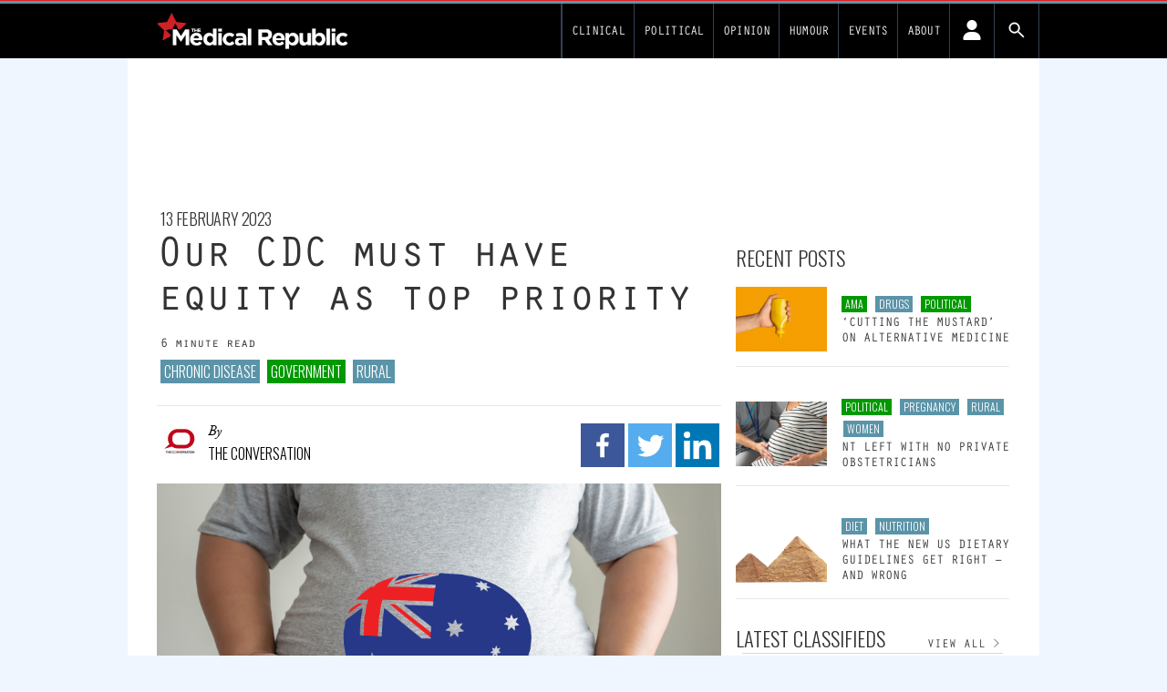

--- FILE ---
content_type: text/css
request_url: https://newsite.medicalrepublic.com.au//app/themes/TMR2/css/app.css?ver=0.1.4
body_size: 12025
content:
/*! tailwindcss v3.1.6 | MIT License | https://tailwindcss.com*/*,:after,:before{box-sizing:border-box;border:0 solid #e5e7eb}:after,:before{--tw-content:""}html{line-height:1.5;-webkit-text-size-adjust:100%;-moz-tab-size:4;-o-tab-size:4;tab-size:4;font-family:ui-sans-serif,system-ui,-apple-system,BlinkMacSystemFont,Segoe UI,Roboto,Helvetica Neue,Arial,Noto Sans,sans-serif,Apple Color Emoji,Segoe UI Emoji,Segoe UI Symbol,Noto Color Emoji}body{margin:0;line-height:inherit}hr{height:0;color:inherit;border-top-width:1px}abbr:where([title]){-webkit-text-decoration:underline dotted;text-decoration:underline dotted}h1,h2,h3,h4,h5,h6{font-size:inherit;font-weight:inherit}a{color:inherit;text-decoration:inherit}b,strong{font-weight:bolder}code,kbd,pre,samp{font-family:ui-monospace,SFMono-Regular,Menlo,Monaco,Consolas,Liberation Mono,Courier New,monospace;font-size:1em}small{font-size:80%}sub,sup{font-size:75%;line-height:0;position:relative;vertical-align:initial}sub{bottom:-.25em}sup{top:-.5em}table{text-indent:0;border-color:inherit;border-collapse:collapse}button,input,optgroup,select,textarea{font-family:inherit;font-size:100%;font-weight:inherit;line-height:inherit;color:inherit;margin:0;padding:0}button,select{text-transform:none}[type=button],[type=reset],[type=submit],button{-webkit-appearance:button;background-color:initial;background-image:none}:-moz-focusring{outline:auto}:-moz-ui-invalid{box-shadow:none}progress{vertical-align:initial}::-webkit-inner-spin-button,::-webkit-outer-spin-button{height:auto}[type=search]{-webkit-appearance:textfield;outline-offset:-2px}::-webkit-search-decoration{-webkit-appearance:none}::-webkit-file-upload-button{-webkit-appearance:button;font:inherit}summary{display:list-item}blockquote,dd,dl,figure,h1,h2,h3,h4,h5,h6,hr,p,pre{margin:0}fieldset{margin:0}fieldset,legend{padding:0}menu,ol,ul{list-style:none;margin:0;padding:0}textarea{resize:vertical}input::-moz-placeholder,textarea::-moz-placeholder{opacity:1;color:#9ca3af}input::placeholder,textarea::placeholder{opacity:1;color:#9ca3af}[role=button],button{cursor:pointer}:disabled{cursor:default}audio,canvas,embed,iframe,img,object,svg,video{display:block;vertical-align:middle}img,video{max-width:100%;height:auto}.min-w-screen-lg{min-width:635px}.custom-logo{max-width:210px}@media (min-width:863px){.custom-logo{max-width:180px}}@media (min-width:1000px){.custom-logo{max-width:210px}}#wpadminbar{position:fixed}.admin-bar #core-header{padding-top:2.8rem}@media (min-width:863px){.admin-bar #core-header{padding-top:2rem}}:target{scroll-margin-top:100px}.entry-content>*,article>:not(.entry-content){margin-left:auto;margin-right:auto;max-width:100%}.entry-title{margin-bottom:.25rem;font-family:Orator W01 Mono,Helvetica Neue,Helvetica,Arial,sans-serif;font-size:3rem;line-height:1;letter-spacing:-.05em;--tw-text-opacity:1;color:rgb(51 51 51/var(--tw-text-opacity))}#menu-main .menu-item-object-page.menu-item-has-children .sub-menu{padding-top:.625rem}@media (min-width:863px){#menu-main .menu-item-object-page.menu-item-has-children .sub-menu{padding-top:0}}#menu-main .menu-item-object-page.menu-item-has-children .sub-menu .menu-item{display:block;padding-left:0}@media (min-width:863px){#menu-main .menu-item-object-page.menu-item-has-children .sub-menu .menu-item{padding-left:1rem}}#menu-main .menu-item-object-page.menu-item-has-children .sub-menu .menu-item{padding-top:.625rem;padding-bottom:.625rem}@media (min-width:863px){#menu-main .menu-item-object-page.menu-item-has-children .sub-menu .menu-item{padding-top:0;padding-bottom:0}}#menu-main .menu-item-object-page.menu-item-has-children .sub-menu .menu-item{letter-spacing:-.08em}@media (min-width:863px){#menu-main .menu-item-has-children{padding-left:.625rem;padding-right:.625rem}}#menu-main .noclick{position:inherit}#menu-main #login_out{display:none}@media (min-width:863px){#menu-main #login_out{display:block}}.page .entry-content h1,.single .entry-content h1{font-size:1.5rem;line-height:2rem;font-family:Orator W01 Mono,Helvetica Neue,Helvetica,Arial,sans-serif}.page .entry-content h2,.single .entry-content h2{font-size:1.25rem;margin:0;font-family:Oswald,Helvetica Neue,Helvetica,Arial,sans-serif;font-weight:300!important;text-transform:uppercase;margin-bottom:.125rem}.page .entry-content h3,.single .entry-content h3{font-size:1.125rem;line-height:1.75rem;margin:0;font-family:Oswald,Helvetica Neue,Helvetica,Arial,sans-serif;font-weight:300!important;text-transform:uppercase}.page .entry-content h4,.single .entry-content h4{font-size:1rem;line-height:1.5rem;margin:0;font-family:Oswald,Helvetica Neue,Helvetica,Arial,sans-serif;font-weight:300!important;text-transform:uppercase}.page .entry-content ol a,.page .entry-content p a,.page .entry-content ul a,.single .entry-content ol a,.single .entry-content p a,.single .entry-content ul a{font-weight:600;--tw-text-opacity:1;color:rgb(96 165 250/var(--tw-text-opacity));-webkit-text-decoration-line:none;text-decoration-line:none}.page .entry-content ol a:hover,.page .entry-content p a:hover,.page .entry-content ul a:hover,.single .entry-content ol a:hover,.single .entry-content p a:hover,.single .entry-content ul a:hover{-webkit-text-decoration-line:underline;text-decoration-line:underline}.page .entry-content ol,.page .entry-content p,.page .entry-content ul,.single .entry-content ol,.single .entry-content p,.single .entry-content ul{margin-bottom:1.5rem;overflow-wrap:break-word}.page .entry-content ul:not(.block-editor-block-variation-picker__variations) li,.single .entry-content ul:not(.block-editor-block-variation-picker__variations) li{list-style-position:inside;list-style-type:disc}.page .entry-content ul:not(.block-editor-block-variation-picker__variations) li ul,.single .entry-content ul:not(.block-editor-block-variation-picker__variations) li ul{margin-bottom:0;padding-left:2rem}.page .entry-content ul:not(.block-editor-block-variation-picker__variations) li ul li,.single .entry-content ul:not(.block-editor-block-variation-picker__variations) li ul li{list-style-type:circle}.page .entry-content ul.slick-dots,.single .entry-content ul.slick-dots{margin-bottom:0}.page .entry-content ol li,.single .entry-content ol li{list-style-position:inside;list-style-type:decimal}.page .entry-content figure.wp-block-embed.is-type-video,.single .entry-content figure.wp-block-embed.is-type-video{position:relative;width:100%}@media (min-width:1366px){.page .entry-content figure.wp-block-embed.is-type-video,.single .entry-content figure.wp-block-embed.is-type-video{width:auto;max-width:635px}}.page .entry-content figure.wp-block-embed.is-type-video,.single .entry-content figure.wp-block-embed.is-type-video{height:0;padding-bottom:56.25%}@media (min-width:1366px){.page .entry-content figure.wp-block-embed.is-type-video,.single .entry-content figure.wp-block-embed.is-type-video{padding-bottom:41.45%}}.page .entry-content figure.wp-block-embed.is-type-video .wp-block-embed__wrapper,.single .entry-content figure.wp-block-embed.is-type-video .wp-block-embed__wrapper{position:absolute;top:0;left:0;width:100%;height:100%}.page .entry-content figure.wp-block-embed.is-type-video .wp-block-embed__wrapper iframe,.single .entry-content figure.wp-block-embed.is-type-video .wp-block-embed__wrapper iframe{width:100%;height:100%}.page .entry-content figure.wp-block-embed.is-type-video.alignwide,.single .entry-content figure.wp-block-embed.is-type-video.alignwide{padding-bottom:56.25%}.page .entry-content figure.wp-block-embed.is-type-video.alignleft,.page .entry-content figure.wp-block-embed.is-type-video.alignright,.single .entry-content figure.wp-block-embed.is-type-video.alignleft,.single .entry-content figure.wp-block-embed.is-type-video.alignright{width:100%;max-width:100%}@media (min-width:1366px){.page .entry-content figure.wp-block-embed.is-type-video.alignleft,.page .entry-content figure.wp-block-embed.is-type-video.alignright,.single .entry-content figure.wp-block-embed.is-type-video.alignleft,.single .entry-content figure.wp-block-embed.is-type-video.alignright{max-width:635px}}.page .entry-content blockquote,.single .entry-content blockquote{font-family:Orator W01 Mono,Helvetica Neue,Helvetica,Arial,sans-serif;font-weight:700;text-transform:uppercase}.page .entry-content blockquote cite,.single .entry-content blockquote cite{font-family:Adobe Garamond W01,Georgia,Times New Roman,Times,serif;font-weight:400;text-transform:none;font-style:italic!important;letter-spacing:-.025em}.page .entry-content figcaption,.single .entry-content figcaption{font-family:Adobe Garamond W01,Georgia,Times New Roman,Times,serif;font-size:1.25rem;font-weight:600;font-style:italic}.single .entry-content h1,.single .entry-content h2,.single .entry-content h3,.single .entry-content h4{max-width:863px}.single .entry-content ol,.single .entry-content p,.single .entry-content ul{margin-left:0;max-width:635px}.single .entry-content ul.slick-dots{max-width:863px}.single .entry-content .wp-block-media-text,.single .entry-content .wp-block-separator{margin-left:0;max-width:635px!important}.single .entry-content .wp-block-media-text.alignwide,.single .entry-content .wp-block-separator.alignwide{max-width:863px!important}.single .entry-content .wp-block-columns,.single .entry-content .wp-block-heading,.single .entry-content figure.wp-block-image{margin-left:0;max-width:635px}.single .entry-content .wp-block-pullquote{max-width:635px;margin-left:0}.single .entry-content>p:nth-child(3):not(:focus):first-letter{margin:.16em .1em 0 -.08em;text-transform:uppercase;line-height:.6;font-style:normal;font-size:4.4em;font-weight:300;letter-spacing:-.13em;float:left}.single .entry-content>p:nth-child(3){font-family:Orator W01 Mono,Helvetica Neue,Helvetica,Arial,sans-serif;font-size:1.25rem;line-height:1.25}.clearfix{display:block}.clearfix:after{visibility:hidden;display:block;font-size:0;content:" ";clear:both;height:0}.div.pmprocm_modal_bg{z-index:2!important}.pmpro_content_message{margin-bottom:1.5rem}.pmpro_content_message .plainlink{background-color:unset!important;background-image:none!important;border:0!important;color:#000!important;cursor:pointer;display:block;font-weight:700;margin:0!important;padding:0!important;text-align:left!important;text-decoration:underline!important;text-transform:none;vertical-align:unset;white-space:unset}.sidebar-heading,aside .wp-block-heading{font-family:Oswald,Helvetica Neue,Helvetica,Arial,sans-serif;font-size:1.4rem;font-weight:300;text-transform:uppercase}*,:after,:before{--tw-border-spacing-x:0;--tw-border-spacing-y:0;--tw-translate-x:0;--tw-translate-y:0;--tw-rotate:0;--tw-skew-x:0;--tw-skew-y:0;--tw-scale-x:1;--tw-scale-y:1;--tw-pan-x: ;--tw-pan-y: ;--tw-pinch-zoom: ;--tw-scroll-snap-strictness:proximity;--tw-ordinal: ;--tw-slashed-zero: ;--tw-numeric-figure: ;--tw-numeric-spacing: ;--tw-numeric-fraction: ;--tw-ring-inset: ;--tw-ring-offset-width:0px;--tw-ring-offset-color:#fff;--tw-ring-color:#3b82f680;--tw-ring-offset-shadow:0 0 #0000;--tw-ring-shadow:0 0 #0000;--tw-shadow:0 0 #0000;--tw-shadow-colored:0 0 #0000;--tw-blur: ;--tw-brightness: ;--tw-contrast: ;--tw-grayscale: ;--tw-hue-rotate: ;--tw-invert: ;--tw-saturate: ;--tw-sepia: ;--tw-drop-shadow: ;--tw-backdrop-blur: ;--tw-backdrop-brightness: ;--tw-backdrop-contrast: ;--tw-backdrop-grayscale: ;--tw-backdrop-hue-rotate: ;--tw-backdrop-invert: ;--tw-backdrop-opacity: ;--tw-backdrop-saturate: ;--tw-backdrop-sepia: }::backdrop{--tw-border-spacing-x:0;--tw-border-spacing-y:0;--tw-translate-x:0;--tw-translate-y:0;--tw-rotate:0;--tw-skew-x:0;--tw-skew-y:0;--tw-scale-x:1;--tw-scale-y:1;--tw-pan-x: ;--tw-pan-y: ;--tw-pinch-zoom: ;--tw-scroll-snap-strictness:proximity;--tw-ordinal: ;--tw-slashed-zero: ;--tw-numeric-figure: ;--tw-numeric-spacing: ;--tw-numeric-fraction: ;--tw-ring-inset: ;--tw-ring-offset-width:0px;--tw-ring-offset-color:#fff;--tw-ring-color:#3b82f680;--tw-ring-offset-shadow:0 0 #0000;--tw-ring-shadow:0 0 #0000;--tw-shadow:0 0 #0000;--tw-shadow-colored:0 0 #0000;--tw-blur: ;--tw-brightness: ;--tw-contrast: ;--tw-grayscale: ;--tw-hue-rotate: ;--tw-invert: ;--tw-saturate: ;--tw-sepia: ;--tw-drop-shadow: ;--tw-backdrop-blur: ;--tw-backdrop-brightness: ;--tw-backdrop-contrast: ;--tw-backdrop-grayscale: ;--tw-backdrop-hue-rotate: ;--tw-backdrop-invert: ;--tw-backdrop-opacity: ;--tw-backdrop-saturate: ;--tw-backdrop-sepia: }@font-face{font-family:Orator W01 Mono;src:url(/fonts/ba28109f-1ade-45f5-bd09-a1ac3aec73f6.woff)}@font-face{font-family:Adobe Garamond W01;font-style:normal;src:url(/fonts/859018fa-3c03-484b-8774-97bd6548d48d.woff)}@font-face{font-family:Adobe Garamond W01;font-style:italic;src:url(/fonts/bb497139-4ed5-41d1-905c-46d29a1b30f8.woff)}.container{width:100%;padding-right:1rem;padding-left:1rem}@media (min-width:480px){.container{max-width:480px}}@media (min-width:600px){.container{max-width:600px;padding-right:2rem;padding-left:2rem}}@media (min-width:635px){.container{max-width:635px;padding-right:0;padding-left:0}}@media (min-width:750px){.container{max-width:750px}}@media (min-width:863px){.container{max-width:863px}}@media (min-width:1000px){.container{max-width:1000px}}@media (min-width:1366px){.container{max-width:1366px}}.coloured-category-name{margin-left:.125rem;margin-right:.125rem;display:inline-block;--tw-bg-opacity:1;background-color:rgb(236 148 54/var(--tw-bg-opacity));padding:1px .25rem;font-family:Oswald,Helvetica Neue,Helvetica,Arial,sans-serif;font-size:.75rem;line-height:1rem;font-weight:300;text-transform:uppercase;--tw-text-opacity:1;color:rgb(255 255 255/var(--tw-text-opacity))}.coloured-category-name:first-of-type{margin-left:0}#page .entry-content p.kicker,.author p.kicker{max-width:100%;padding-top:.625rem;padding-bottom:.625rem;padding-bottom:0;font-family:Adobe Garamond W01,Georgia,Times New Roman,Times,serif;font-size:1.5rem;line-height:2rem;font-style:italic;line-height:1.375;letter-spacing:.025em}#core-container broadstreet-zone-container{grid-column:span 12/span 12;margin-left:auto;margin-right:auto;display:block;width:-moz-fit-content;width:fit-content;margin-bottom:2.5rem}@media print{#core-container broadstreet-zone-container{display:none}}.content-wrap broadstreet-zone-container-alt span{margin-left:auto;margin-right:auto;margin-bottom:1rem;display:block;width:-moz-fit-content;width:fit-content}broadstreet-zone[zone-id="150812"],broadstreet-zone[zone-id="150813"],broadstreet-zone[zone-id="156709"],broadstreet-zone[zone-id="156710"],broadstreet-zone[zone-id="156719"],broadstreet-zone[zone-id="156720"],broadstreet-zone[zone-id="160575"],broadstreet-zone[zone-id="160576"],broadstreet-zone[zone-id="174708"],broadstreet-zone[zone-id="174709"]{min-height:90px}.pmprocm_modal_content input:not([type=radio]),.pmprocm_modal_content select{position:relative;margin-left:auto;margin-right:auto;display:block;width:100%;-webkit-appearance:none;-moz-appearance:none;appearance:none;border-radius:.375rem;border-width:1px;--tw-border-opacity:1;border-color:rgb(209 213 219/var(--tw-border-opacity));--tw-bg-opacity:1;background-color:rgb(255 255 255/var(--tw-bg-opacity));padding-left:.75rem;padding-right:.75rem;padding-top:.5rem;padding-bottom:.5rem;--tw-text-opacity:1;color:rgb(17 24 39/var(--tw-text-opacity))}.pmprocm_modal_content input:not([type=radio])::-moz-placeholder,.pmprocm_modal_content select::-moz-placeholder{--tw-placeholder-opacity:1;color:rgb(107 114 128/var(--tw-placeholder-opacity))}.pmprocm_modal_content input:not([type=radio])::placeholder,.pmprocm_modal_content select::placeholder{--tw-placeholder-opacity:1;color:rgb(107 114 128/var(--tw-placeholder-opacity))}.pmprocm_modal_content input:not([type=radio]):focus,.pmprocm_modal_content select:focus{z-index:10;--tw-border-opacity:1;border-color:rgb(91 148 168/var(--tw-border-opacity));outline:2px solid #0000;outline-offset:2px;--tw-ring-opacity:1;--tw-ring-color:rgb(91 148 168/var(--tw-ring-opacity))}@media (min-width:600px){.pmprocm_modal_content input:not([type=radio]),.pmprocm_modal_content select{font-size:.875rem;line-height:1.25rem}}.pmprocm_modal_content #loginform input{margin-bottom:1em}.pmprocm_modal_content select:after{content:"";width:.8em;height:.5em;background-color:red;-webkit-clip-path:polygon(100% 0,0 0,50% 100%);clip-path:polygon(100% 0,0 0,50% 100%)}.pmprocm_modal_content #pmpro_btn-submit,.pmprocm_modal_content .login-submit{margin-left:0;--tw-bg-opacity:1;background-color:rgb(91 148 168/var(--tw-bg-opacity));--tw-text-opacity:1;color:rgb(255 255 255/var(--tw-text-opacity))}#resetpassform input{border-width:1px;--tw-border-opacity:1;border-color:rgb(148 163 184/var(--tw-border-opacity))}#resetpassform .lite{font-size:.875rem;line-height:1.25rem}.wp-block-getwid-content-slider.has-arrows-inside .slick-next:before,.wp-block-getwid-content-slider.has-arrows-inside .slick-prev:before,.wp-block-getwid-images-slider.has-arrows-inside .slick-next:before,.wp-block-getwid-images-slider.has-arrows-inside .slick-prev:before,.wp-block-getwid-media-text-slider.has-arrows-inside .slick-next:before,.wp-block-getwid-media-text-slider.has-arrows-inside .slick-prev:before,.wp-block-getwid-post-carousel.has-arrows-inside .slick-next:before,.wp-block-getwid-post-carousel.has-arrows-inside .slick-prev:before,.wp-block-getwid-post-slider.has-arrows-inside .slick-next:before,.wp-block-getwid-post-slider.has-arrows-inside .slick-prev:before{color:#000;text-shadow:none}.white.wp-block-getwid-content-slider.has-arrows-inside .slick-next:before,.white.wp-block-getwid-content-slider.has-arrows-inside .slick-prev:before,.white.wp-block-getwid-images-slider.has-arrows-inside .slick-next:before,.white.wp-block-getwid-images-slider.has-arrows-inside .slick-prev:before,.white.wp-block-getwid-media-text-slider.has-arrows-inside .slick-next:before,.white.wp-block-getwid-media-text-slider.has-arrows-inside .slick-prev:before,.white.wp-block-getwid-post-carousel.has-arrows-inside .slick-next:before,.white.wp-block-getwid-post-carousel.has-arrows-inside .slick-prev:before,.white.wp-block-getwid-post-slider.has-arrows-inside .slick-next:before,.white.wp-block-getwid-post-slider.has-arrows-inside .slick-prev:before{color:#fff}.wp-block-getwid-recent-posts .wp-block-getwid-recent-posts__post{margin-top:1rem;margin-bottom:1rem}.wp-block-getwid-recent-posts .wp-block-getwid-recent-posts__post .wp-block-getwid-recent-posts__content-wrapper{margin-top:0}.wp-block-getwid-recent-posts>.wp-block-getwid-recent-posts__wrapper{margin-bottom:0!important}.single .entry-content .wp-block-getwid-post-carousel{max-width:635px}.wp-block-getwid-post-carousel{margin-left:0}.wp-block-getwid-post-carousel .coloured-category-name{display:inline-block;margin-left:0}.wp-block-getwid-post-carousel .wp-block-getwid-post-carousel__post-thumbnail{margin-bottom:1rem}.wp-block-getwid-post-carousel .wp-block-getwid-post-carousel__post-content-wrapper .categories{line-height:1.2;margin-bottom:.75rem}.wp-block-getwid-post-carousel.has-arrows-outside .slick-next:before{font-size:1.5rem}.wp-block-getwid-post-carousel.has-arrows-outside .slick-next{right:-25px;height:100%}.wp-block-getwid-post-carousel.has-arrows-outside .slick-prev:before{font-size:1.5rem}.wp-block-getwid-post-carousel.has-arrows-outside .slick-prev{left:-25px;height:100%}.page .entry-content .wp-block-getwid-tabs ul li.wp-block-getwid-tabs__nav-link,.single .entry-content .wp-block-getwid-tabs ul li.wp-block-getwid-tabs__nav-link{list-style-type:none}.page .entry-content .wp-block-getwid-tabs ul,.single .entry-content .wp-block-getwid-tabs ul{margin-bottom:0}.page .entry-content .wp-block-getwid-tabs.alternate-colours ul li.wp-block-getwid-tabs__nav-link:nth-of-type(2n),.single .entry-content .wp-block-getwid-tabs.alternate-colours ul li.wp-block-getwid-tabs__nav-link:nth-of-type(2n){--tw-bg-opacity:1;background-color:rgb(109 186 213/var(--tw-bg-opacity))}.page .entry-content .wp-block-getwid-tabs.alternate-colours ul li.wp-block-getwid-tabs__nav-link:nth-of-type(odd),.single .entry-content .wp-block-getwid-tabs.alternate-colours ul li.wp-block-getwid-tabs__nav-link:nth-of-type(odd){--tw-bg-opacity:1;background-color:rgb(91 148 168/var(--tw-bg-opacity))}.page .entry-content .wp-block-getwid-tabs.alternate-colours ul li.wp-block-getwid-tabs__nav-link.ui-state-active,.single .entry-content .wp-block-getwid-tabs.alternate-colours ul li.wp-block-getwid-tabs__nav-link.ui-state-active{--tw-bg-opacity:1;background-color:rgb(186 230 253/var(--tw-bg-opacity))}.page .entry-content .wp-block-getwid-tabs.alternate-colours ul li.wp-block-getwid-tabs__nav-link a,.page .entry-content .wp-block-getwid-tabs.alternate-colours ul li.wp-block-getwid-tabs__nav-link.ui-state-active a,.single .entry-content .wp-block-getwid-tabs.alternate-colours ul li.wp-block-getwid-tabs__nav-link a,.single .entry-content .wp-block-getwid-tabs.alternate-colours ul li.wp-block-getwid-tabs__nav-link.ui-state-active a{--tw-text-opacity:1;color:rgb(0 0 0/var(--tw-text-opacity))}.page .entry-content .wp-block-getwid-tabs.alternate-colours .wp-block-getwid-tabs__tab-content-wrapper,.single .entry-content .wp-block-getwid-tabs.alternate-colours .wp-block-getwid-tabs__tab-content-wrapper{--tw-bg-opacity:1;background-color:rgb(186 230 253/var(--tw-bg-opacity))}.page .entry-content .wp-block-getwid-tabs.alternate-colours .wp-block-getwid-tabs__tab-content-wrapper .wp-block-getwid-tabs__tab-content,.single .entry-content .wp-block-getwid-tabs.alternate-colours .wp-block-getwid-tabs__tab-content-wrapper .wp-block-getwid-tabs__tab-content{border-style:none}.page .entry-content .wp-block-getwid-tabs .has-layout-vertical-right>.wp-block-getwid-tabs__nav-link,.page .entry-content .wp-block-getwid-tabs.has-layout-vertical-left>.wp-block-getwid-tabs__nav-links,.single .entry-content .wp-block-getwid-tabs .has-layout-vertical-right>.wp-block-getwid-tabs__nav-link,.single .entry-content .wp-block-getwid-tabs.has-layout-vertical-left>.wp-block-getwid-tabs__nav-links{max-width:29%}@media (min-width:635px){.page .entry-content .wp-block-getwid-tabs .has-layout-vertical-right>.wp-block-getwid-tabs__nav-link,.page .entry-content .wp-block-getwid-tabs.has-layout-vertical-left>.wp-block-getwid-tabs__nav-links,.single .entry-content .wp-block-getwid-tabs .has-layout-vertical-right>.wp-block-getwid-tabs__nav-link,.single .entry-content .wp-block-getwid-tabs.has-layout-vertical-left>.wp-block-getwid-tabs__nav-links{max-width:15%}}@media (min-width:863px){.page .entry-content .wp-block-getwid-tabs .has-layout-vertical-right>.wp-block-getwid-tabs__nav-link,.page .entry-content .wp-block-getwid-tabs.has-layout-vertical-left>.wp-block-getwid-tabs__nav-links,.single .entry-content .wp-block-getwid-tabs .has-layout-vertical-right>.wp-block-getwid-tabs__nav-link,.single .entry-content .wp-block-getwid-tabs.has-layout-vertical-left>.wp-block-getwid-tabs__nav-links{max-width:12%}}@media (min-width:1000px){.page .entry-content .wp-block-getwid-tabs .has-layout-vertical-right>.wp-block-getwid-tabs__nav-link,.page .entry-content .wp-block-getwid-tabs.has-layout-vertical-left>.wp-block-getwid-tabs__nav-links,.single .entry-content .wp-block-getwid-tabs .has-layout-vertical-right>.wp-block-getwid-tabs__nav-link,.single .entry-content .wp-block-getwid-tabs.has-layout-vertical-left>.wp-block-getwid-tabs__nav-links{max-width:14%}}@media (min-width:1366px){.page .entry-content .wp-block-getwid-tabs .has-layout-vertical-right>.wp-block-getwid-tabs__nav-link,.page .entry-content .wp-block-getwid-tabs.has-layout-vertical-left>.wp-block-getwid-tabs__nav-links,.single .entry-content .wp-block-getwid-tabs .has-layout-vertical-right>.wp-block-getwid-tabs__nav-link,.single .entry-content .wp-block-getwid-tabs.has-layout-vertical-left>.wp-block-getwid-tabs__nav-links{max-width:10%}}.page .entry-content .wp-block-query ul li{list-style-type:none}.page .entry-content .wp-block-query ul li a{font-weight:400;--tw-text-opacity:1;color:rgb(0 0 0/var(--tw-text-opacity))}.wp-block-getwid-images-slider.has-arrows-inside .slick-next:before{font-size:1.5rem}.wp-block-getwid-images-slider.has-arrows-inside .slick-next{right:5px;height:100%}.wp-block-getwid-images-slider.has-arrows-inside .slick-prev:before{font-size:1.5rem}.wp-block-getwid-images-slider.has-arrows-inside .slick-prev{left:5px;height:100%}.invisible{visibility:hidden}.static{position:static}.fixed{position:fixed}.absolute{position:absolute}.relative{position:relative}.sticky{position:sticky}.inset-0{top:0;right:0;bottom:0;left:0}.left-1\/2{left:50%}.top-\[17px\]{top:17px}.top-40{top:10rem}.top-0{top:0}.top-1\/4{top:25%}.left-\[7\.1rem\]{left:7.1rem}.z-50{z-index:50}.z-40{z-index:40}.z-30{z-index:30}.col-span-full{grid-column:1/-1}.col-span-12{grid-column:span 12/span 12}.row-span-1{grid-row:span 1/span 1}.float-right{float:right}.float-left{float:left}.m-0{margin:0}.m-auto{margin:auto}.\!m-0{margin:0!important}.\!m-auto{margin:auto!important}.m-8{margin:2rem}.mx-0{margin-left:0;margin-right:0}.my-0{margin-top:0;margin-bottom:0}.mx-auto{margin-left:auto;margin-right:auto}.my-auto{margin-top:auto;margin-bottom:auto}.\!mx-0{margin-left:0!important;margin-right:0!important}.\!my-0{margin-top:0!important;margin-bottom:0!important}.\!mx-auto{margin-left:auto!important;margin-right:auto!important}.\!my-auto{margin-top:auto!important;margin-bottom:auto!important}.my-2{margin-top:.5rem;margin-bottom:.5rem}.mx-4{margin-left:1rem;margin-right:1rem}.my-3{margin-top:.75rem;margin-bottom:.75rem}.my-8{margin-top:2rem;margin-bottom:2rem}.mx-2{margin-left:.5rem;margin-right:.5rem}.my-4{margin-top:1rem;margin-bottom:1rem}.my-6{margin-top:1.5rem;margin-bottom:1.5rem}.mx-8{margin-left:2rem;margin-right:2rem}.mb-4{margin-bottom:1rem}.mt-1{margin-top:.25rem}.mt-2{margin-top:.5rem}.mt-0{margin-top:0}.mr-0{margin-right:0}.mb-0{margin-bottom:0}.ml-0{margin-left:0}.mr-1{margin-right:.25rem}.mb-1{margin-bottom:.25rem}.ml-1{margin-left:.25rem}.mr-2{margin-right:.5rem}.mb-2{margin-bottom:.5rem}.ml-2{margin-left:.5rem}.mt-3{margin-top:.75rem}.mr-3{margin-right:.75rem}.mb-3{margin-bottom:.75rem}.ml-3{margin-left:.75rem}.mt-4{margin-top:1rem}.mr-4{margin-right:1rem}.ml-4{margin-left:1rem}.mt-6{margin-top:1.5rem}.mr-6{margin-right:1.5rem}.mb-6{margin-bottom:1.5rem}.ml-6{margin-left:1.5rem}.mt-8{margin-top:2rem}.mr-8{margin-right:2rem}.mb-8{margin-bottom:2rem}.ml-8{margin-left:2rem}.mt-10{margin-top:2.5rem}.mr-10{margin-right:2.5rem}.mb-10{margin-bottom:2.5rem}.ml-10{margin-left:2.5rem}.mt-16{margin-top:4rem}.mr-16{margin-right:4rem}.mb-16{margin-bottom:4rem}.ml-16{margin-left:4rem}.mt-auto{margin-top:auto}.mr-auto{margin-right:auto}.mb-auto{margin-bottom:auto}.ml-auto{margin-left:auto}.\!mt-0{margin-top:0!important}.\!mr-0{margin-right:0!important}.\!mb-0{margin-bottom:0!important}.\!ml-0{margin-left:0!important}.\!mt-1{margin-top:.25rem!important}.\!mr-1{margin-right:.25rem!important}.\!mb-1{margin-bottom:.25rem!important}.\!ml-1{margin-left:.25rem!important}.\!mt-2{margin-top:.5rem!important}.\!mr-2{margin-right:.5rem!important}.\!mb-2{margin-bottom:.5rem!important}.\!ml-2{margin-left:.5rem!important}.\!mt-3{margin-top:.75rem!important}.\!mr-3{margin-right:.75rem!important}.\!mb-3{margin-bottom:.75rem!important}.\!ml-3{margin-left:.75rem!important}.\!mt-4{margin-top:1rem!important}.\!mr-4{margin-right:1rem!important}.\!mb-4{margin-bottom:1rem!important}.\!ml-4{margin-left:1rem!important}.\!mt-6{margin-top:1.5rem!important}.\!mr-6{margin-right:1.5rem!important}.\!mb-6{margin-bottom:1.5rem!important}.\!ml-6{margin-left:1.5rem!important}.\!mt-8{margin-top:2rem!important}.\!mr-8{margin-right:2rem!important}.\!mb-8{margin-bottom:2rem!important}.\!ml-8{margin-left:2rem!important}.\!mt-10{margin-top:2.5rem!important}.\!mr-10{margin-right:2.5rem!important}.\!mb-10{margin-bottom:2.5rem!important}.\!ml-10{margin-left:2.5rem!important}.\!mt-16{margin-top:4rem!important}.\!mr-16{margin-right:4rem!important}.\!mb-16{margin-bottom:4rem!important}.\!ml-16{margin-left:4rem!important}.\!mt-auto{margin-top:auto!important}.\!mr-auto{margin-right:auto!important}.\!mb-auto{margin-bottom:auto!important}.\!ml-auto{margin-left:auto!important}.ml-\[-50\%\]{margin-left:-50%}.mt-\[30\%\]{margin-top:30%}.mt-\[1em\]{margin-top:1em}.mb-2\.5{margin-bottom:.625rem}.mb-\[1em\]{margin-bottom:1em}.block{display:block}.inline-block{display:inline-block}.inline{display:inline}.flex{display:flex}.inline-flex{display:inline-flex}.table{display:table}.grid{display:grid}.contents{display:contents}.hidden{display:none}.h-10{height:2.5rem}.h-24{height:6rem}.h-1{height:.25rem}.h-6{height:1.5rem}.h-4{height:1rem}.h-\[105px\]{height:105px}.h-full{height:100%}.min-h-screen{min-height:100vh}.min-h-\[90px\]{min-height:90px}.min-h-\[250px\]{min-height:250px}.w-full{width:100%}.w-10{width:2.5rem}.w-screen{width:100vw}.w-min{width:-moz-min-content;width:min-content}.w-max{width:-moz-max-content;width:max-content}.w-fit{width:-moz-fit-content;width:fit-content}.\!w-full{width:100%!important}.\!w-screen{width:100vw!important}.\!w-min{width:-moz-min-content!important;width:min-content!important}.\!w-max{width:-moz-max-content!important;width:max-content!important}.\!w-fit{width:-moz-fit-content!important;width:fit-content!important}.w-1\/2{width:50%}.w-auto{width:auto}.w-36{width:9rem}.w-16{width:4rem}.w-6{width:1.5rem}.w-2\/3{width:66.666667%}.w-\[300px\]{width:300px}.w-12{width:3rem}.w-1\/3{width:33.333333%}.w-\[150px\]{width:150px}.w-\[190px\]{width:190px}.\!w-\[15px\]{width:15px!important}.max-w-md{max-width:28rem}.max-w-full{max-width:100%}.max-w-min{max-width:-moz-min-content;max-width:min-content}.max-w-max{max-width:-moz-max-content;max-width:max-content}.max-w-fit{max-width:-moz-fit-content;max-width:fit-content}.max-w-prose{max-width:65ch}.max-w-screen-sm{max-width:600px}.max-w-screen-md{max-width:750px}.max-w-screen-lg{max-width:635px}.max-w-screen-xl{max-width:863px}.max-w-screen-2xl{max-width:1000px}.\!max-w-full{max-width:100%!important}.\!max-w-min{max-width:-moz-min-content!important;max-width:min-content!important}.\!max-w-max{max-width:-moz-max-content!important;max-width:max-content!important}.\!max-w-fit{max-width:-moz-fit-content!important;max-width:fit-content!important}.\!max-w-prose{max-width:65ch!important}.\!max-w-screen-sm{max-width:600px!important}.\!max-w-screen-md{max-width:750px!important}.\!max-w-screen-lg{max-width:635px!important}.\!max-w-screen-xl{max-width:863px!important}.\!max-w-screen-2xl{max-width:1000px!important}.max-w-none{max-width:none}.max-w-sm{max-width:24rem}.max-w-\[100px\]{max-width:100px}.max-w-\[210px\]{max-width:210px}.max-w-\[29\%\]{max-width:29%}.shrink-0{flex-shrink:0}.flex-grow,.grow{flex-grow:1}.grow-0{flex-grow:0}.-translate-x-1\/2{--tw-translate-x:-50%}.-translate-x-1\/2,.translate-y-4{transform:translate(var(--tw-translate-x),var(--tw-translate-y)) rotate(var(--tw-rotate)) skewX(var(--tw-skew-x)) skewY(var(--tw-skew-y)) scaleX(var(--tw-scale-x)) scaleY(var(--tw-scale-y))}.translate-y-4{--tw-translate-y:1rem}.translate-y-0{--tw-translate-y:0px}.scale-95,.translate-y-0{transform:translate(var(--tw-translate-x),var(--tw-translate-y)) rotate(var(--tw-rotate)) skewX(var(--tw-skew-x)) skewY(var(--tw-skew-y)) scaleX(var(--tw-scale-x)) scaleY(var(--tw-scale-y))}.scale-95{--tw-scale-x:.95;--tw-scale-y:.95}.transform{transform:translate(var(--tw-translate-x),var(--tw-translate-y)) rotate(var(--tw-rotate)) skewX(var(--tw-skew-x)) skewY(var(--tw-skew-y)) scaleX(var(--tw-scale-x)) scaleY(var(--tw-scale-y))}.animate-\[fadeIn_0\.3s_forwards\]{animation:fadeIn .3s forwards}@keyframes spin{to{transform:rotate(1turn)}}.animate-spin{animation:spin 1s linear infinite}.cursor-pointer{cursor:pointer}.cursor-default{cursor:default}.cursor-auto{cursor:auto}.\!cursor-pointer{cursor:pointer!important}.\!cursor-default{cursor:default!important}.\!cursor-auto{cursor:auto!important}.resize{resize:both}.list-disc{list-style-type:disc}.list-\[circle\]{list-style-type:circle}.list-decimal{list-style-type:decimal}.appearance-none{-webkit-appearance:none;-moz-appearance:none;appearance:none}.grid-cols-12{grid-template-columns:repeat(12,minmax(0,1fr))}.flex-col{flex-direction:column}.flex-wrap{flex-wrap:wrap}.items-center{align-items:center}.justify-start{justify-content:flex-start}.\!justify-start{justify-content:flex-start!important}.justify-end{justify-content:flex-end}.\!justify-end{justify-content:flex-end!important}.justify-center{justify-content:center}.\!justify-center{justify-content:center!important}.justify-between{justify-content:space-between}.\!justify-between{justify-content:space-between!important}.justify-around{justify-content:space-around}.\!justify-around{justify-content:space-around!important}.justify-evenly{justify-content:space-evenly}.\!justify-evenly{justify-content:space-evenly!important}.gap-3{gap:.75rem}.gap-2{gap:.5rem}.gap-4{gap:1rem}.space-y-4>:not([hidden])~:not([hidden]){--tw-space-y-reverse:0;margin-top:calc(1rem*(1 - var(--tw-space-y-reverse)));margin-bottom:calc(1rem*var(--tw-space-y-reverse))}.-space-y-px>:not([hidden])~:not([hidden]){--tw-space-y-reverse:0;margin-top:calc(-1px*(1 - var(--tw-space-y-reverse)));margin-bottom:calc(-1px*var(--tw-space-y-reverse))}.justify-self-center{justify-self:center}.overflow-hidden{overflow:hidden}.whitespace-normal{white-space:normal}.whitespace-nowrap{white-space:nowrap}.rounded-2xl{border-radius:1rem}.rounded-full{border-radius:9999px}.rounded-xl{border-radius:.75rem}.rounded-md{border-radius:.375rem}.rounded{border-radius:.25rem}.rounded-t-md{border-top-left-radius:.375rem;border-top-right-radius:.375rem}.border{border-width:1px}.border-0{border-width:0}.\!border-0{border-width:0!important}.\!border{border-width:1px!important}.border-x{border-left-width:1px;border-right-width:1px}.border-y{border-top-width:1px;border-bottom-width:1px}.\!border-x{border-left-width:1px!important;border-right-width:1px!important}.\!border-y{border-top-width:1px!important;border-bottom-width:1px!important}.border-t{border-top-width:1px}.border-t-2{border-top-width:2px}.border-r{border-right-width:1px}.border-b{border-bottom-width:1px}.border-b-2{border-bottom-width:2px}.border-l{border-left-width:1px}.\!border-t{border-top-width:1px!important}.\!border-t-2{border-top-width:2px!important}.\!border-r{border-right-width:1px!important}.\!border-b{border-bottom-width:1px!important}.\!border-b-2{border-bottom-width:2px!important}.\!border-l{border-left-width:1px!important}.border-t-\[3px\]{border-top-width:3px}.border-gray-300{--tw-border-opacity:1;border-color:rgb(209 213 219/var(--tw-border-opacity))}.border-white{--tw-border-opacity:1;border-color:rgb(255 255 255/var(--tw-border-opacity))}.border-black{--tw-border-opacity:1;border-color:rgb(0 0 0/var(--tw-border-opacity))}.border-primary{--tw-border-opacity:1;border-color:rgb(14 165 233/var(--tw-border-opacity))}.border-light{--tw-border-opacity:1;border-color:rgb(249 250 251/var(--tw-border-opacity))}.border-dark{--tw-border-opacity:1;border-color:rgb(51 51 51/var(--tw-border-opacity))}.border-tmrteal{--tw-border-opacity:1;border-color:rgb(91 148 168/var(--tw-border-opacity))}.border-tmrred{--tw-border-opacity:1;border-color:rgb(228 29 36/var(--tw-border-opacity))}.border-tmrclinical{--tw-border-opacity:1;border-color:rgb(91 148 168/var(--tw-border-opacity))}.border-tmrthehill{--tw-border-opacity:1;border-color:rgb(0 153 0/var(--tw-border-opacity))}.border-tmrsponsored{--tw-border-opacity:1;border-color:rgb(202 162 221/var(--tw-border-opacity))}.border-tmrknowcents{--tw-border-opacity:1;border-color:rgb(0 153 0/var(--tw-border-opacity))}.border-tmrdefaultcat{--tw-border-opacity:1;border-color:rgb(236 148 54/var(--tw-border-opacity))}.border-blue-50{--tw-border-opacity:1;border-color:rgb(239 246 255/var(--tw-border-opacity))}.\!border-white{--tw-border-opacity:1!important;border-color:rgb(255 255 255/var(--tw-border-opacity))!important}.\!border-black{--tw-border-opacity:1!important;border-color:rgb(0 0 0/var(--tw-border-opacity))!important}.\!border-primary{--tw-border-opacity:1!important;border-color:rgb(14 165 233/var(--tw-border-opacity))!important}.\!border-light{--tw-border-opacity:1!important;border-color:rgb(249 250 251/var(--tw-border-opacity))!important}.\!border-dark{--tw-border-opacity:1!important;border-color:rgb(51 51 51/var(--tw-border-opacity))!important}.\!border-tmrteal{--tw-border-opacity:1!important;border-color:rgb(91 148 168/var(--tw-border-opacity))!important}.\!border-tmrred{--tw-border-opacity:1!important;border-color:rgb(228 29 36/var(--tw-border-opacity))!important}.\!border-tmrclinical{--tw-border-opacity:1!important;border-color:rgb(91 148 168/var(--tw-border-opacity))!important}.\!border-tmrthehill{--tw-border-opacity:1!important;border-color:rgb(0 153 0/var(--tw-border-opacity))!important}.\!border-tmrsponsored{--tw-border-opacity:1!important;border-color:rgb(202 162 221/var(--tw-border-opacity))!important}.\!border-tmrknowcents{--tw-border-opacity:1!important;border-color:rgb(0 153 0/var(--tw-border-opacity))!important}.\!border-tmrdefaultcat{--tw-border-opacity:1!important;border-color:rgb(236 148 54/var(--tw-border-opacity))!important}.\!border-blue-50{--tw-border-opacity:1!important;border-color:rgb(239 246 255/var(--tw-border-opacity))!important}.border-slate-200{--tw-border-opacity:1;border-color:rgb(226 232 240/var(--tw-border-opacity))}.border-t-tmrred{--tw-border-opacity:1;border-top-color:rgb(228 29 36/var(--tw-border-opacity))}.border-t-tmrteal{--tw-border-opacity:1;border-top-color:rgb(91 148 168/var(--tw-border-opacity))}.bg-black\/70{background-color:#000000b3}.bg-white{--tw-bg-opacity:1;background-color:rgb(255 255 255/var(--tw-bg-opacity))}.bg-blue-100{--tw-bg-opacity:1;background-color:rgb(219 234 254/var(--tw-bg-opacity))}.bg-gray-50{--tw-bg-opacity:1;background-color:rgb(249 250 251/var(--tw-bg-opacity))}.bg-blue-600{--tw-bg-opacity:1;background-color:rgb(37 99 235/var(--tw-bg-opacity))}.bg-black{--tw-bg-opacity:1;background-color:rgb(0 0 0/var(--tw-bg-opacity))}.bg-primary{--tw-bg-opacity:1;background-color:rgb(14 165 233/var(--tw-bg-opacity))}.bg-light{--tw-bg-opacity:1;background-color:rgb(249 250 251/var(--tw-bg-opacity))}.bg-dark{--tw-bg-opacity:1;background-color:rgb(51 51 51/var(--tw-bg-opacity))}.bg-tmrteal{--tw-bg-opacity:1;background-color:rgb(91 148 168/var(--tw-bg-opacity))}.bg-tmrred{--tw-bg-opacity:1;background-color:rgb(228 29 36/var(--tw-bg-opacity))}.bg-tmrclinical{--tw-bg-opacity:1;background-color:rgb(91 148 168/var(--tw-bg-opacity))}.bg-tmrthehill{--tw-bg-opacity:1;background-color:rgb(0 153 0/var(--tw-bg-opacity))}.bg-tmrsponsored{--tw-bg-opacity:1;background-color:rgb(202 162 221/var(--tw-bg-opacity))}.bg-tmrknowcents{--tw-bg-opacity:1;background-color:rgb(0 153 0/var(--tw-bg-opacity))}.bg-tmrdefaultcat{--tw-bg-opacity:1;background-color:rgb(236 148 54/var(--tw-bg-opacity))}.bg-blue-50{--tw-bg-opacity:1;background-color:rgb(239 246 255/var(--tw-bg-opacity))}.\!bg-white{background-color:rgb(255 255 255/var(--tw-bg-opacity))!important}.\!bg-black,.\!bg-white{--tw-bg-opacity:1!important}.\!bg-black{background-color:rgb(0 0 0/var(--tw-bg-opacity))!important}.\!bg-primary{background-color:rgb(14 165 233/var(--tw-bg-opacity))!important}.\!bg-light,.\!bg-primary{--tw-bg-opacity:1!important}.\!bg-light{background-color:rgb(249 250 251/var(--tw-bg-opacity))!important}.\!bg-dark{background-color:rgb(51 51 51/var(--tw-bg-opacity))!important}.\!bg-dark,.\!bg-tmrteal{--tw-bg-opacity:1!important}.\!bg-tmrteal{background-color:rgb(91 148 168/var(--tw-bg-opacity))!important}.\!bg-tmrred{--tw-bg-opacity:1!important;background-color:rgb(228 29 36/var(--tw-bg-opacity))!important}.\!bg-tmrclinical{--tw-bg-opacity:1!important;background-color:rgb(91 148 168/var(--tw-bg-opacity))!important}.\!bg-tmrthehill{--tw-bg-opacity:1!important;background-color:rgb(0 153 0/var(--tw-bg-opacity))!important}.\!bg-tmrsponsored{--tw-bg-opacity:1!important;background-color:rgb(202 162 221/var(--tw-bg-opacity))!important}.\!bg-tmrknowcents{--tw-bg-opacity:1!important;background-color:rgb(0 153 0/var(--tw-bg-opacity))!important}.\!bg-tmrdefaultcat{--tw-bg-opacity:1!important;background-color:rgb(236 148 54/var(--tw-bg-opacity))!important}.\!bg-blue-50{--tw-bg-opacity:1!important;background-color:rgb(239 246 255/var(--tw-bg-opacity))!important}.bg-gray-200{--tw-bg-opacity:1;background-color:rgb(229 231 235/var(--tw-bg-opacity))}.bg-\[\#EC36E9\]{--tw-bg-opacity:1;background-color:rgb(236 54 233/var(--tw-bg-opacity))}.bg-\[\#6DBAD5\]{--tw-bg-opacity:1;background-color:rgb(109 186 213/var(--tw-bg-opacity))}.bg-\[\#f00011\]{--tw-bg-opacity:1;background-color:rgb(240 0 17/var(--tw-bg-opacity))}.bg-\[\#080CAB\]{--tw-bg-opacity:1;background-color:rgb(8 12 171/var(--tw-bg-opacity))}.bg-\[\#10C25B\]{--tw-bg-opacity:1;background-color:rgb(16 194 91/var(--tw-bg-opacity))}.bg-\[\#f36c21\]{--tw-bg-opacity:1;background-color:rgb(243 108 33/var(--tw-bg-opacity))}.bg-\[\#9D9D9D\]{--tw-bg-opacity:1;background-color:rgb(157 157 157/var(--tw-bg-opacity))}.bg-slate-300{--tw-bg-opacity:1;background-color:rgb(203 213 225/var(--tw-bg-opacity))}.object-contain{-o-object-fit:contain;object-fit:contain}.p-6{padding:1.5rem}.p-\[5px\]{padding:5px}.p-0{padding:0}.p-10{padding:2.5rem}.p-5{padding:1.25rem}.\!p-\[0\.7rem\]{padding:.7rem!important}.px-3{padding-left:.75rem;padding-right:.75rem}.py-2{padding-top:.5rem;padding-bottom:.5rem}.px-4{padding-left:1rem;padding-right:1rem}.px-2{padding-left:.5rem;padding-right:.5rem}.py-12{padding-top:3rem;padding-bottom:3rem}.py-2\.5{padding-top:.625rem;padding-bottom:.625rem}.py-4{padding-top:1rem;padding-bottom:1rem}.px-8{padding-left:2rem;padding-right:2rem}.px-1{padding-left:.25rem;padding-right:.25rem}.py-px{padding-top:1px;padding-bottom:1px}.pt-0{padding-top:0}.pr-0{padding-right:0}.pb-0{padding-bottom:0}.pl-0{padding-left:0}.pt-1{padding-top:.25rem}.pr-1{padding-right:.25rem}.pb-1{padding-bottom:.25rem}.pl-1{padding-left:.25rem}.pt-2{padding-top:.5rem}.pr-2{padding-right:.5rem}.pb-2{padding-bottom:.5rem}.pl-2{padding-left:.5rem}.pt-3{padding-top:.75rem}.pr-3{padding-right:.75rem}.pb-3{padding-bottom:.75rem}.pl-3{padding-left:.75rem}.pt-4{padding-top:1rem}.pr-4{padding-right:1rem}.pb-4{padding-bottom:1rem}.pl-4{padding-left:1rem}.pt-6{padding-top:1.5rem}.pr-6{padding-right:1.5rem}.pb-6{padding-bottom:1.5rem}.pl-6{padding-left:1.5rem}.pt-8{padding-top:2rem}.pr-8{padding-right:2rem}.pb-8{padding-bottom:2rem}.pl-8{padding-left:2rem}.pt-10{padding-top:2.5rem}.pr-10{padding-right:2.5rem}.pb-10{padding-bottom:2.5rem}.pl-10{padding-left:2.5rem}.pt-16{padding-top:4rem}.pr-16{padding-right:4rem}.pb-16{padding-bottom:4rem}.pl-16{padding-left:4rem}.\!pt-0{padding-top:0!important}.\!pr-0{padding-right:0!important}.\!pb-0{padding-bottom:0!important}.\!pl-0{padding-left:0!important}.\!pt-1{padding-top:.25rem!important}.\!pr-1{padding-right:.25rem!important}.\!pb-1{padding-bottom:.25rem!important}.\!pl-1{padding-left:.25rem!important}.\!pt-2{padding-top:.5rem!important}.\!pr-2{padding-right:.5rem!important}.\!pb-2{padding-bottom:.5rem!important}.\!pl-2{padding-left:.5rem!important}.\!pt-3{padding-top:.75rem!important}.\!pr-3{padding-right:.75rem!important}.\!pb-3{padding-bottom:.75rem!important}.\!pl-3{padding-left:.75rem!important}.\!pt-4{padding-top:1rem!important}.\!pr-4{padding-right:1rem!important}.\!pb-4{padding-bottom:1rem!important}.\!pl-4{padding-left:1rem!important}.\!pt-6{padding-top:1.5rem!important}.\!pr-6{padding-right:1.5rem!important}.\!pb-6{padding-bottom:1.5rem!important}.\!pl-6{padding-left:1.5rem!important}.\!pt-8{padding-top:2rem!important}.\!pr-8{padding-right:2rem!important}.\!pb-8{padding-bottom:2rem!important}.\!pl-8{padding-left:2rem!important}.\!pt-10{padding-top:2.5rem!important}.\!pr-10{padding-right:2.5rem!important}.\!pb-10{padding-bottom:2.5rem!important}.\!pl-10{padding-left:2.5rem!important}.\!pt-16{padding-top:4rem!important}.\!pr-16{padding-right:4rem!important}.\!pb-16{padding-bottom:4rem!important}.\!pl-16{padding-left:4rem!important}.pb-2\.5{padding-bottom:.625rem}.pt-5{padding-top:1.25rem}.pb-\[0\.9rem\]{padding-bottom:.9rem}.pt-\[1\.1rem\]{padding-top:1.1rem}.pt-0\.5{padding-top:.125rem}.pt-\[2\.8rem\]{padding-top:2.8rem}.pt-2\.5{padding-top:.625rem}.pb-\[56\.25\%\]{padding-bottom:56.25%}.text-left{text-align:left}.text-center{text-align:center}.align-baseline{vertical-align:initial}.align-middle{vertical-align:middle}.font-display{font-family:Orator W01 Mono,Helvetica Neue,Helvetica,Arial,sans-serif}.font-body{font-family:Adobe Garamond W01,Georgia,Times New Roman,Times,serif}.font-accent{font-family:Oswald,Helvetica Neue,Helvetica,Arial,sans-serif}.\!font-display{font-family:Orator W01 Mono,Helvetica Neue,Helvetica,Arial,sans-serif!important}.\!font-body{font-family:Adobe Garamond W01,Georgia,Times New Roman,Times,serif!important}.\!font-accent{font-family:Oswald,Helvetica Neue,Helvetica,Arial,sans-serif!important}.\!font-\[\'Helvetica\'\]{font-family:Helvetica!important}.text-xl{font-size:1.25rem}.text-sm{font-size:.875rem;line-height:1.25rem}.text-xs{font-size:.75rem;line-height:1rem}.\!text-2xl{font-size:1.5rem!important;line-height:2rem!important}.text-lg{font-size:1.125rem;line-height:1.75rem}.text-\[1\.25rem\]{font-size:1.25rem}.text-5xl{font-size:3rem;line-height:1}.text-2xl{font-size:1.5rem;line-height:2rem}.text-3xl{font-size:1.875rem;line-height:2.25rem}.text-base{font-size:1rem;line-height:1.5rem}.text-\[1\.4rem\]{font-size:1.4rem}.font-bold{font-weight:700}.font-medium{font-weight:500}.font-semibold{font-weight:600}.font-light{font-weight:300}.font-extrabold{font-weight:800}.\!font-light{font-weight:300!important}.font-normal{font-weight:400}.uppercase{text-transform:uppercase}.\!uppercase{text-transform:uppercase!important}.lowercase{text-transform:lowercase}.\!lowercase{text-transform:lowercase!important}.capitalize{text-transform:capitalize}.\!capitalize{text-transform:capitalize!important}.normal-case{text-transform:none}.\!normal-case{text-transform:none!important}.italic{font-style:italic}.\!italic{font-style:italic!important}.not-italic{font-style:normal}.leading-tight{line-height:1.25}.leading-none{line-height:1}.leading-loose{line-height:2}.leading-7{line-height:1.75rem}.leading-snug{line-height:1.375}.leading-\[1\.2\]{line-height:1.2}.tracking-tighter{letter-spacing:-.05em}.tracking-tight{letter-spacing:-.025em}.tracking-\[-0\.08em\]{letter-spacing:-.08em}.tracking-wide{letter-spacing:.025em}.text-gray-900{--tw-text-opacity:1;color:rgb(17 24 39/var(--tw-text-opacity))}.text-blue-600{--tw-text-opacity:1;color:rgb(37 99 235/var(--tw-text-opacity))}.text-gray-600{--tw-text-opacity:1;color:rgb(75 85 99/var(--tw-text-opacity))}.text-red-600{--tw-text-opacity:1;color:rgb(220 38 38/var(--tw-text-opacity))}.text-gray-500{--tw-text-opacity:1;color:rgb(107 114 128/var(--tw-text-opacity))}.text-white{--tw-text-opacity:1;color:rgb(255 255 255/var(--tw-text-opacity))}.text-black{--tw-text-opacity:1;color:rgb(0 0 0/var(--tw-text-opacity))}.text-primary{--tw-text-opacity:1;color:rgb(14 165 233/var(--tw-text-opacity))}.text-light{--tw-text-opacity:1;color:rgb(249 250 251/var(--tw-text-opacity))}.text-dark{--tw-text-opacity:1;color:rgb(51 51 51/var(--tw-text-opacity))}.text-tmrteal{--tw-text-opacity:1;color:rgb(91 148 168/var(--tw-text-opacity))}.text-tmrred{--tw-text-opacity:1;color:rgb(228 29 36/var(--tw-text-opacity))}.text-tmrclinical{--tw-text-opacity:1;color:rgb(91 148 168/var(--tw-text-opacity))}.text-tmrthehill{--tw-text-opacity:1;color:rgb(0 153 0/var(--tw-text-opacity))}.text-tmrsponsored{--tw-text-opacity:1;color:rgb(202 162 221/var(--tw-text-opacity))}.text-tmrknowcents{--tw-text-opacity:1;color:rgb(0 153 0/var(--tw-text-opacity))}.text-tmrdefaultcat{--tw-text-opacity:1;color:rgb(236 148 54/var(--tw-text-opacity))}.text-blue-50{--tw-text-opacity:1;color:rgb(239 246 255/var(--tw-text-opacity))}.\!text-white{color:rgb(255 255 255/var(--tw-text-opacity))!important}.\!text-black,.\!text-white{--tw-text-opacity:1!important}.\!text-black{color:rgb(0 0 0/var(--tw-text-opacity))!important}.\!text-primary{--tw-text-opacity:1!important;color:rgb(14 165 233/var(--tw-text-opacity))!important}.\!text-light{color:rgb(249 250 251/var(--tw-text-opacity))!important}.\!text-dark,.\!text-light{--tw-text-opacity:1!important}.\!text-dark{color:rgb(51 51 51/var(--tw-text-opacity))!important}.\!text-tmrteal{--tw-text-opacity:1!important;color:rgb(91 148 168/var(--tw-text-opacity))!important}.\!text-tmrred{--tw-text-opacity:1!important;color:rgb(228 29 36/var(--tw-text-opacity))!important}.\!text-tmrclinical{--tw-text-opacity:1!important;color:rgb(91 148 168/var(--tw-text-opacity))!important}.\!text-tmrthehill{--tw-text-opacity:1!important;color:rgb(0 153 0/var(--tw-text-opacity))!important}.\!text-tmrsponsored{--tw-text-opacity:1!important;color:rgb(202 162 221/var(--tw-text-opacity))!important}.\!text-tmrknowcents{--tw-text-opacity:1!important;color:rgb(0 153 0/var(--tw-text-opacity))!important}.\!text-tmrdefaultcat{--tw-text-opacity:1!important;color:rgb(236 148 54/var(--tw-text-opacity))!important}.\!text-blue-50{--tw-text-opacity:1!important;color:rgb(239 246 255/var(--tw-text-opacity))!important}.text-gray-800{--tw-text-opacity:1;color:rgb(31 41 55/var(--tw-text-opacity))}.text-gray-700{--tw-text-opacity:1;color:rgb(55 65 81/var(--tw-text-opacity))}.text-sky-500{--tw-text-opacity:1;color:rgb(14 165 233/var(--tw-text-opacity))}.text-blue-400{--tw-text-opacity:1;color:rgb(96 165 250/var(--tw-text-opacity))}.underline{-webkit-text-decoration-line:underline;text-decoration-line:underline}.\!underline{-webkit-text-decoration-line:underline!important;text-decoration-line:underline!important}.overline{-webkit-text-decoration-line:overline;text-decoration-line:overline}.\!overline{-webkit-text-decoration-line:overline!important;text-decoration-line:overline!important}.line-through{-webkit-text-decoration-line:line-through;text-decoration-line:line-through}.\!line-through{-webkit-text-decoration-line:line-through!important;text-decoration-line:line-through!important}.no-underline{-webkit-text-decoration-line:none;text-decoration-line:none}.\!no-underline{-webkit-text-decoration-line:none!important;text-decoration-line:none!important}.decoration-white{-webkit-text-decoration-color:#fff;text-decoration-color:#fff}.decoration-black{-webkit-text-decoration-color:#000;text-decoration-color:#000}.decoration-primary{-webkit-text-decoration-color:#0ea5e9;text-decoration-color:#0ea5e9}.decoration-light{-webkit-text-decoration-color:#f9fafb;text-decoration-color:#f9fafb}.decoration-dark{-webkit-text-decoration-color:#333;text-decoration-color:#333}.decoration-tmrteal{-webkit-text-decoration-color:#5b94a8;text-decoration-color:#5b94a8}.decoration-tmrred{-webkit-text-decoration-color:#e41d24;text-decoration-color:#e41d24}.decoration-tmrclinical{-webkit-text-decoration-color:#5b94a8;text-decoration-color:#5b94a8}.decoration-tmrthehill{-webkit-text-decoration-color:#090;text-decoration-color:#090}.decoration-tmrsponsored{-webkit-text-decoration-color:#caa2dd;text-decoration-color:#caa2dd}.decoration-tmrknowcents{-webkit-text-decoration-color:#090;text-decoration-color:#090}.decoration-tmrdefaultcat{-webkit-text-decoration-color:#ec9436;text-decoration-color:#ec9436}.decoration-blue-50{-webkit-text-decoration-color:#eff6ff;text-decoration-color:#eff6ff}.decoration-transparent{-webkit-text-decoration-color:#0000;text-decoration-color:#0000}.\!decoration-white{-webkit-text-decoration-color:#fff!important;text-decoration-color:#fff!important}.\!decoration-black{-webkit-text-decoration-color:#000!important;text-decoration-color:#000!important}.\!decoration-primary{-webkit-text-decoration-color:#0ea5e9!important;text-decoration-color:#0ea5e9!important}.\!decoration-light{-webkit-text-decoration-color:#f9fafb!important;text-decoration-color:#f9fafb!important}.\!decoration-dark{-webkit-text-decoration-color:#333!important;text-decoration-color:#333!important}.\!decoration-tmrteal{-webkit-text-decoration-color:#5b94a8!important;text-decoration-color:#5b94a8!important}.\!decoration-tmrred{-webkit-text-decoration-color:#e41d24!important;text-decoration-color:#e41d24!important}.\!decoration-tmrclinical{-webkit-text-decoration-color:#5b94a8!important;text-decoration-color:#5b94a8!important}.\!decoration-tmrthehill{-webkit-text-decoration-color:#090!important;text-decoration-color:#090!important}.\!decoration-tmrsponsored{-webkit-text-decoration-color:#caa2dd!important;text-decoration-color:#caa2dd!important}.\!decoration-tmrknowcents{-webkit-text-decoration-color:#090!important;text-decoration-color:#090!important}.\!decoration-tmrdefaultcat{-webkit-text-decoration-color:#ec9436!important;text-decoration-color:#ec9436!important}.\!decoration-blue-50{-webkit-text-decoration-color:#eff6ff!important;text-decoration-color:#eff6ff!important}.\!decoration-transparent{-webkit-text-decoration-color:#0000!important;text-decoration-color:#0000!important}.decoration-solid{-webkit-text-decoration-style:solid;text-decoration-style:solid}.\!decoration-solid{-webkit-text-decoration-style:solid!important;text-decoration-style:solid!important}.decoration-dotted{-webkit-text-decoration-style:dotted;text-decoration-style:dotted}.\!decoration-dotted{-webkit-text-decoration-style:dotted!important;text-decoration-style:dotted!important}.decoration-dashed{-webkit-text-decoration-style:dashed;text-decoration-style:dashed}.\!decoration-dashed{-webkit-text-decoration-style:dashed!important;text-decoration-style:dashed!important}.decoration-wavy{-webkit-text-decoration-style:wavy;text-decoration-style:wavy}.\!decoration-wavy{-webkit-text-decoration-style:wavy!important;text-decoration-style:wavy!important}.decoration-1{text-decoration-thickness:1px}.decoration-2{text-decoration-thickness:2px}.decoration-4{text-decoration-thickness:4px}.\!decoration-1{text-decoration-thickness:1px!important}.\!decoration-2{text-decoration-thickness:2px!important}.\!decoration-4{text-decoration-thickness:4px!important}.antialiased{-webkit-font-smoothing:antialiased;-moz-osx-font-smoothing:grayscale}.placeholder-gray-500::-moz-placeholder{--tw-placeholder-opacity:1;color:rgb(107 114 128/var(--tw-placeholder-opacity))}.placeholder-gray-500::placeholder{--tw-placeholder-opacity:1;color:rgb(107 114 128/var(--tw-placeholder-opacity))}.caret-tmrteal{caret-color:#5b94a8}.opacity-0{opacity:0}.opacity-70{opacity:.7}.opacity-100{opacity:1}.bg-blend-overlay{background-blend-mode:overlay}.shadow-2xl{--tw-shadow:0 25px 50px -12px #00000040;--tw-shadow-colored:0 25px 50px -12px var(--tw-shadow-color)}.shadow,.shadow-2xl{box-shadow:var(--tw-ring-offset-shadow,0 0 #0000),var(--tw-ring-shadow,0 0 #0000),var(--tw-shadow)}.shadow{--tw-shadow:0 1px 3px 0 #0000001a,0 1px 2px -1px #0000001a;--tw-shadow-colored:0 1px 3px 0 var(--tw-shadow-color),0 1px 2px -1px var(--tw-shadow-color)}.shadow-sm{--tw-shadow:0 1px 2px 0 #0000000d;--tw-shadow-colored:0 1px 2px 0 var(--tw-shadow-color);box-shadow:var(--tw-ring-offset-shadow,0 0 #0000),var(--tw-ring-shadow,0 0 #0000),var(--tw-shadow)}.outline{outline-style:solid}.filter{filter:var(--tw-blur) var(--tw-brightness) var(--tw-contrast) var(--tw-grayscale) var(--tw-hue-rotate) var(--tw-invert) var(--tw-saturate) var(--tw-sepia) var(--tw-drop-shadow)}.backdrop-blur-sm{--tw-backdrop-blur:blur(4px);-webkit-backdrop-filter:var(--tw-backdrop-blur) var(--tw-backdrop-brightness) var(--tw-backdrop-contrast) var(--tw-backdrop-grayscale) var(--tw-backdrop-hue-rotate) var(--tw-backdrop-invert) var(--tw-backdrop-opacity) var(--tw-backdrop-saturate) var(--tw-backdrop-sepia);backdrop-filter:var(--tw-backdrop-blur) var(--tw-backdrop-brightness) var(--tw-backdrop-contrast) var(--tw-backdrop-grayscale) var(--tw-backdrop-hue-rotate) var(--tw-backdrop-invert) var(--tw-backdrop-opacity) var(--tw-backdrop-saturate) var(--tw-backdrop-sepia)}.transition-transform{transition-property:transform;transition-timing-function:cubic-bezier(.4,0,.2,1);transition-duration:.15s}.transition{transition-property:color,background-color,border-color,fill,stroke,opacity,box-shadow,transform,filter,-webkit-text-decoration-color,-webkit-backdrop-filter;transition-property:color,background-color,border-color,text-decoration-color,fill,stroke,opacity,box-shadow,transform,filter,backdrop-filter;transition-property:color,background-color,border-color,text-decoration-color,fill,stroke,opacity,box-shadow,transform,filter,backdrop-filter,-webkit-text-decoration-color,-webkit-backdrop-filter;transition-timing-function:cubic-bezier(.4,0,.2,1);transition-duration:.15s}.duration-300{transition-duration:.3s}.duration-200{transition-duration:.2s}.ease-out{transition-timing-function:cubic-bezier(0,0,.2,1)}.ease-in{transition-timing-function:cubic-bezier(.4,0,1,1)}.\!alignfull,.alignfull{margin:2rem calc(50% - 50vw)!important;max-width:100vw!important;width:100vw}.alignwide{margin:2rem 0}.\!alignwide,.alignwide{max-width:863px!important}.\!alignwide{margin:2rem 0!important}.\!alignnone,.alignnone{margin-left:0;margin-right:0;height:auto;max-width:100%}.aligncenter{margin:.5rem auto;display:block}.\!aligncenter{margin:.5rem auto!important;display:block}@media (min-width:600px){.alignleft:not(.wp-block-button){margin-right:.5rem}.alignright:not(.wp-block-button){margin-left:.5rem;float:right}.wp-block-button.alignright a{float:right;margin-left:1rem}.alignleft:not(.\!wp-block-button){margin-right:.5rem!important;float:left}.alignright:not(.\!wp-block-button){margin-left:.5rem!important;float:right}.\!wp-block-button.alignleft a{float:left;margin-right:1rem}.\!wp-block-button.alignright a{float:right;margin-left:1rem}.alignleft:not(.wp-block-button){margin-right:.5rem!important;float:left}.\!alignright:not(.wp-block-button){margin-left:.5rem!important;float:right}.wp-block-button.alignleft a{float:left;margin-right:1rem}.wp-block-button.\!alignright a{float:right;margin-left:1rem}}.\!wp-caption,.wp-caption{display:inline-block}.wp-caption img{margin-bottom:.5rem;line-height:1}.\!wp-caption img{margin-bottom:.5rem!important;line-height:1}.wp-caption-text{font-size:.875rem;color:#4b5563}.\!wp-caption-text{font-size:.875rem!important;color:#4b5563!important}.categories .parent-category-clinical,.grid-article .parent-category-clinical,.headwrap .parent-category-clinical,.wp-block-getwid-recent-posts__entry-header .parent-category-clinical{--tw-bg-opacity:1;background-color:rgb(91 148 168/var(--tw-bg-opacity))}.categories .parent-category-knowcents,.categories .parent-category-the-hill,.grid-article .parent-category-knowcents,.grid-article .parent-category-the-hill,.headwrap .parent-category-knowcents,.headwrap .parent-category-the-hill,.wp-block-getwid-recent-posts__entry-header .parent-category-knowcents,.wp-block-getwid-recent-posts__entry-header .parent-category-the-hill{--tw-bg-opacity:1;background-color:rgb(0 153 0/var(--tw-bg-opacity))}.categories .category-sponsored,.grid-article .category-sponsored,.headwrap .category-sponsored,.wp-block-getwid-recent-posts__entry-header .category-sponsored{--tw-bg-opacity:1;background-color:rgb(202 162 221/var(--tw-bg-opacity));width:100%}@media (min-width:863px){.categories .category-sponsored,.grid-article .category-sponsored,.headwrap .category-sponsored,.wp-block-getwid-recent-posts__entry-header .category-sponsored{width:auto}}.categories .category-election-2025,.categories .category-election-2026,.categories .category-election-2027,.categories .category-election-2028,.grid-article .category-election-2025,.grid-article .category-election-2026,.grid-article .category-election-2027,.grid-article .category-election-2028,.headwrap .category-election-2025,.headwrap .category-election-2026,.headwrap .category-election-2027,.headwrap .category-election-2028,.wp-block-getwid-recent-posts__entry-header .category-election-2025,.wp-block-getwid-recent-posts__entry-header .category-election-2026,.wp-block-getwid-recent-posts__entry-header .category-election-2027,.wp-block-getwid-recent-posts__entry-header .category-election-2028{--tw-bg-opacity:1;background-color:rgb(236 54 233/var(--tw-bg-opacity))}.archive #core-container.single,.home #core-container.single,.search #core-container.single{float:none;padding-left:1rem;padding-right:1rem}.helvetica{font-family:Helvetica!important}.tga-triangle{display:inline-block;vertical-align:bottom}.partycolours div:first-of-type{--tw-bg-opacity:1;background-color:rgb(240 0 17/var(--tw-bg-opacity))}.partycolours div:nth-of-type(3){--tw-bg-opacity:1;background-color:rgb(8 12 171/var(--tw-bg-opacity));--tw-text-opacity:1;color:rgb(255 255 255/var(--tw-text-opacity))}.partycolours div:nth-of-type(5){--tw-bg-opacity:1;background-color:rgb(16 194 91/var(--tw-bg-opacity))}.partycolours div:nth-of-type(7){--tw-bg-opacity:1;background-color:rgb(157 157 157/var(--tw-bg-opacity))}.partycolours div div,.partycolours ul{background-color:initial!important}.first\:inline-block:first-child{display:inline-block}.first\:w-1\/2:first-child{width:50%}.last\:mb-0:last-child{margin-bottom:0}.hover\:cursor-pointer:hover{cursor:pointer}.hover\:cursor-default:hover{cursor:default}.hover\:cursor-auto:hover{cursor:auto}.hover\:border-0:hover{border-width:0}.hover\:border:hover{border-width:1px}.hover\:border-x:hover{border-left-width:1px;border-right-width:1px}.hover\:border-y:hover{border-top-width:1px;border-bottom-width:1px}.hover\:border-t:hover{border-top-width:1px}.hover\:border-t-2:hover{border-top-width:2px}.hover\:border-r:hover{border-right-width:1px}.hover\:border-b:hover{border-bottom-width:1px}.hover\:border-b-2:hover{border-bottom-width:2px}.hover\:border-l:hover{border-left-width:1px}.hover\:bg-blue-700:hover{--tw-bg-opacity:1;background-color:rgb(29 78 216/var(--tw-bg-opacity))}.hover\:bg-white:hover{--tw-bg-opacity:1;background-color:rgb(255 255 255/var(--tw-bg-opacity))}.hover\:bg-black:hover{--tw-bg-opacity:1;background-color:rgb(0 0 0/var(--tw-bg-opacity))}.hover\:bg-primary:hover{--tw-bg-opacity:1;background-color:rgb(14 165 233/var(--tw-bg-opacity))}.hover\:bg-light:hover{--tw-bg-opacity:1;background-color:rgb(249 250 251/var(--tw-bg-opacity))}.hover\:bg-dark:hover{--tw-bg-opacity:1;background-color:rgb(51 51 51/var(--tw-bg-opacity))}.hover\:bg-tmrteal:hover{--tw-bg-opacity:1;background-color:rgb(91 148 168/var(--tw-bg-opacity))}.hover\:bg-tmrred:hover{--tw-bg-opacity:1;background-color:rgb(228 29 36/var(--tw-bg-opacity))}.hover\:bg-tmrclinical:hover{--tw-bg-opacity:1;background-color:rgb(91 148 168/var(--tw-bg-opacity))}.hover\:bg-tmrthehill:hover{--tw-bg-opacity:1;background-color:rgb(0 153 0/var(--tw-bg-opacity))}.hover\:bg-tmrsponsored:hover{--tw-bg-opacity:1;background-color:rgb(202 162 221/var(--tw-bg-opacity))}.hover\:bg-tmrknowcents:hover{--tw-bg-opacity:1;background-color:rgb(0 153 0/var(--tw-bg-opacity))}.hover\:bg-tmrdefaultcat:hover{--tw-bg-opacity:1;background-color:rgb(236 148 54/var(--tw-bg-opacity))}.hover\:bg-blue-50:hover{--tw-bg-opacity:1;background-color:rgb(239 246 255/var(--tw-bg-opacity))}.hover\:bg-gray-50:hover{--tw-bg-opacity:1;background-color:rgb(249 250 251/var(--tw-bg-opacity))}.hover\:text-white:hover{--tw-text-opacity:1;color:rgb(255 255 255/var(--tw-text-opacity))}.hover\:text-black:hover{--tw-text-opacity:1;color:rgb(0 0 0/var(--tw-text-opacity))}.hover\:text-primary:hover{--tw-text-opacity:1;color:rgb(14 165 233/var(--tw-text-opacity))}.hover\:text-light:hover{--tw-text-opacity:1;color:rgb(249 250 251/var(--tw-text-opacity))}.hover\:text-dark:hover{--tw-text-opacity:1;color:rgb(51 51 51/var(--tw-text-opacity))}.hover\:text-tmrteal:hover{--tw-text-opacity:1;color:rgb(91 148 168/var(--tw-text-opacity))}.hover\:text-tmrred:hover{--tw-text-opacity:1;color:rgb(228 29 36/var(--tw-text-opacity))}.hover\:text-tmrclinical:hover{--tw-text-opacity:1;color:rgb(91 148 168/var(--tw-text-opacity))}.hover\:text-tmrthehill:hover{--tw-text-opacity:1;color:rgb(0 153 0/var(--tw-text-opacity))}.hover\:text-tmrsponsored:hover{--tw-text-opacity:1;color:rgb(202 162 221/var(--tw-text-opacity))}.hover\:text-tmrknowcents:hover{--tw-text-opacity:1;color:rgb(0 153 0/var(--tw-text-opacity))}.hover\:text-tmrdefaultcat:hover{--tw-text-opacity:1;color:rgb(236 148 54/var(--tw-text-opacity))}.hover\:text-blue-50:hover{--tw-text-opacity:1;color:rgb(239 246 255/var(--tw-text-opacity))}.hover\:text-red-500:hover{--tw-text-opacity:1;color:rgb(239 68 68/var(--tw-text-opacity))}.hover\:decoration-white:hover{-webkit-text-decoration-color:#fff;text-decoration-color:#fff}.hover\:decoration-black:hover{-webkit-text-decoration-color:#000;text-decoration-color:#000}.hover\:decoration-primary:hover{-webkit-text-decoration-color:#0ea5e9;text-decoration-color:#0ea5e9}.hover\:decoration-light:hover{-webkit-text-decoration-color:#f9fafb;text-decoration-color:#f9fafb}.hover\:decoration-dark:hover{-webkit-text-decoration-color:#333;text-decoration-color:#333}.hover\:decoration-tmrteal:hover{-webkit-text-decoration-color:#5b94a8;text-decoration-color:#5b94a8}.hover\:decoration-tmrred:hover{-webkit-text-decoration-color:#e41d24;text-decoration-color:#e41d24}.hover\:decoration-tmrclinical:hover{-webkit-text-decoration-color:#5b94a8;text-decoration-color:#5b94a8}.hover\:decoration-tmrthehill:hover{-webkit-text-decoration-color:#090;text-decoration-color:#090}.hover\:decoration-tmrsponsored:hover{-webkit-text-decoration-color:#caa2dd;text-decoration-color:#caa2dd}.hover\:decoration-tmrknowcents:hover{-webkit-text-decoration-color:#090;text-decoration-color:#090}.hover\:decoration-tmrdefaultcat:hover{-webkit-text-decoration-color:#ec9436;text-decoration-color:#ec9436}.hover\:decoration-blue-50:hover{-webkit-text-decoration-color:#eff6ff;text-decoration-color:#eff6ff}.hover\:decoration-transparent:hover{-webkit-text-decoration-color:#0000;text-decoration-color:#0000}.focus\:z-20:focus{z-index:20}.focus\:z-10:focus{z-index:10}.focus\:border-blue-500:focus{--tw-border-opacity:1;border-color:rgb(59 130 246/var(--tw-border-opacity))}.focus\:border-tmrteal:focus{--tw-border-opacity:1;border-color:rgb(91 148 168/var(--tw-border-opacity))}.focus\:outline-none:focus{outline:2px solid #0000;outline-offset:2px}.focus\:ring-2:focus{--tw-ring-offset-shadow:var(--tw-ring-inset) 0 0 0 var(--tw-ring-offset-width) var(--tw-ring-offset-color);--tw-ring-shadow:var(--tw-ring-inset) 0 0 0 calc(2px + var(--tw-ring-offset-width)) var(--tw-ring-color)}.focus\:ring-2:focus,.focus\:ring-4:focus{box-shadow:var(--tw-ring-offset-shadow),var(--tw-ring-shadow),var(--tw-shadow,0 0 #0000)}.focus\:ring-4:focus{--tw-ring-offset-shadow:var(--tw-ring-inset) 0 0 0 var(--tw-ring-offset-width) var(--tw-ring-offset-color);--tw-ring-shadow:var(--tw-ring-inset) 0 0 0 calc(4px + var(--tw-ring-offset-width)) var(--tw-ring-color)}.focus\:ring-blue-500:focus{--tw-ring-opacity:1;--tw-ring-color:rgb(59 130 246/var(--tw-ring-opacity))}.focus\:ring-blue-400:focus{--tw-ring-opacity:1;--tw-ring-color:rgb(96 165 250/var(--tw-ring-opacity))}.focus\:ring-tmrteal:focus{--tw-ring-opacity:1;--tw-ring-color:rgb(91 148 168/var(--tw-ring-opacity))}.active\:scale-95:active{--tw-scale-x:.95;--tw-scale-y:.95;transform:translate(var(--tw-translate-x),var(--tw-translate-y)) rotate(var(--tw-rotate)) skewX(var(--tw-skew-x)) skewY(var(--tw-skew-y)) scaleX(var(--tw-scale-x)) scaleY(var(--tw-scale-y))}.active\:bg-blue-50:active{--tw-bg-opacity:1;background-color:rgb(239 246 255/var(--tw-bg-opacity))}.active\:bg-tmrteal:active{--tw-bg-opacity:1;background-color:rgb(91 148 168/var(--tw-bg-opacity))}@media (prefers-color-scheme:dark){.dark\:ring-offset-gray-800{--tw-ring-offset-color:#1f2937}.dark\:focus\:ring-blue-600:focus{--tw-ring-opacity:1;--tw-ring-color:rgb(37 99 235/var(--tw-ring-opacity))}}@media print{.print\:hidden{display:none}}@media (min-width:600px){.sm\:w-\[190px\]{width:190px}.sm\:translate-y-0{--tw-translate-y:0px}.sm\:scale-95,.sm\:translate-y-0{transform:translate(var(--tw-translate-x),var(--tw-translate-y)) rotate(var(--tw-rotate)) skewX(var(--tw-skew-x)) skewY(var(--tw-skew-y)) scaleX(var(--tw-scale-x)) scaleY(var(--tw-scale-y))}.sm\:scale-95{--tw-scale-x:.95;--tw-scale-y:.95}.sm\:scale-100{--tw-scale-x:1;--tw-scale-y:1;transform:translate(var(--tw-translate-x),var(--tw-translate-y)) rotate(var(--tw-rotate)) skewX(var(--tw-skew-x)) skewY(var(--tw-skew-y)) scaleX(var(--tw-scale-x)) scaleY(var(--tw-scale-y))}}@media (min-width:750px){.md\:col-span-4{grid-column:span 4/span 4}.md\:my-6{margin-top:1.5rem;margin-bottom:1.5rem}.md\:flex{display:flex}.md\:w-1\/2{width:50%}.md\:text-3xl{font-size:1.875rem;line-height:2.25rem}.md\:text-4xl{font-size:2.25rem;line-height:2.5rem}.md\:text-xl{font-size:1.25rem}.md\:leading-none{line-height:1}}@media (min-width:635px){.lg\:relative{position:relative}.lg\:max-w-\[15\%\]{max-width:15%}.lg\:px-4{padding-left:1rem;padding-right:1rem}.lg\:py-4{padding-top:1rem;padding-bottom:1rem}}@media (min-width:863px){.xl\:absolute{position:absolute}.xl\:relative{position:relative}.xl\:-left-0{left:0}.xl\:top-\[calc\(3\.5rem_\+_4px\)\]{top:calc(3.5rem + 4px)}.xl\:col-span-3{grid-column:span 3/span 3}.xl\:col-span-6{grid-column:span 6/span 6}.xl\:m-0{margin:0}.xl\:mx-\[25\%\]{margin-left:25%;margin-right:25%}.xl\:mt-\[5\%\]{margin-top:5%}.xl\:block{display:block}.xl\:flex{display:flex}.xl\:list-item{display:list-item}.xl\:hidden{display:none}.xl\:h-auto{height:auto}.xl\:w-1\/3{width:33.333333%}.xl\:w-1\/2{width:50%}.xl\:w-56{width:14rem}.xl\:w-auto{width:auto}.xl\:max-w-xl{max-width:36rem}.xl\:max-w-full{max-width:100%}.xl\:max-w-\[180px\]{max-width:180px}.xl\:max-w-\[12\%\]{max-width:12%}.xl\:items-center{align-items:center}.xl\:justify-between{justify-content:space-between}.xl\:divide-x>:not([hidden])~:not([hidden]){--tw-divide-x-reverse:0;border-right-width:calc(1px*var(--tw-divide-x-reverse));border-left-width:calc(1px*(1 - var(--tw-divide-x-reverse)))}.xl\:divide-slate-700>:not([hidden])~:not([hidden]){--tw-divide-opacity:1;border-color:rgb(51 65 85/var(--tw-divide-opacity))}.xl\:border-x{border-left-width:1px;border-right-width:1px}.xl\:border-t{border-top-width:1px}.xl\:border-slate-700{--tw-border-opacity:1;border-color:rgb(51 65 85/var(--tw-border-opacity))}.xl\:bg-transparent{background-color:initial}.xl\:bg-tmrteal{--tw-bg-opacity:1;background-color:rgb(91 148 168/var(--tw-bg-opacity))}.xl\:p-0{padding:0}.xl\:px-8{padding-left:2rem;padding-right:2rem}.xl\:px-4{padding-left:1rem;padding-right:1rem}.xl\:py-4{padding-top:1rem;padding-bottom:1rem}.xl\:px-2{padding-left:.5rem;padding-right:.5rem}.xl\:pt-8{padding-top:2rem}.xl\:pb-\[0\.9rem\]{padding-bottom:.9rem}.xl\:pt-\[1\.1rem\]{padding-top:1.1rem}.xl\:pb-4{padding-bottom:1rem}.xl\:pb-0{padding-bottom:0}.xl\:pl-2{padding-left:.5rem}.xl\:pr-8{padding-right:2rem}.xl\:pl-0{padding-left:0}.xl\:active\:bg-tmrteal:active,.xl\:hover\:bg-tmrteal:hover{--tw-bg-opacity:1;background-color:rgb(91 148 168/var(--tw-bg-opacity))}}@media (min-width:1000px){.\32xl\:col-span-8{grid-column:span 8/span 8}.\32xl\:col-span-4{grid-column:span 4/span 4}.\32xl\:col-span-12{grid-column:span 12/span 12}.\32xl\:col-start-9{grid-column-start:9}.\32xl\:block{display:block}.\32xl\:w-1\/4{width:25%}.\32xl\:max-w-\[210px\]{max-width:210px}.\32xl\:max-w-\[14\%\]{max-width:14%}}@media (min-width:1366px){.\33xl\:col-span-3{grid-column:span 3/span 3}.\33xl\:col-start-10{grid-column-start:10}.\33xl\:w-auto{width:auto}.\33xl\:max-w-screen-lg{max-width:635px}.\33xl\:max-w-\[10\%\]{max-width:10%}.\33xl\:pb-\[41\.45\%\]{padding-bottom:41.45%}}.\[\&\:nth-child\(2\)\]\:inline-block:nth-child(2){display:inline-block}.\[\&\:nth-child\(2\)\]\:w-1\/2:nth-child(2){width:50%}.\[\&\:nth-child\(3\)\]\:border-t-2:nth-child(3){border-top-width:2px}.\[\&\:nth-child\(3\)\]\:border-sky-200:nth-child(3){--tw-border-opacity:1;border-color:rgb(186 230 253/var(--tw-border-opacity))}